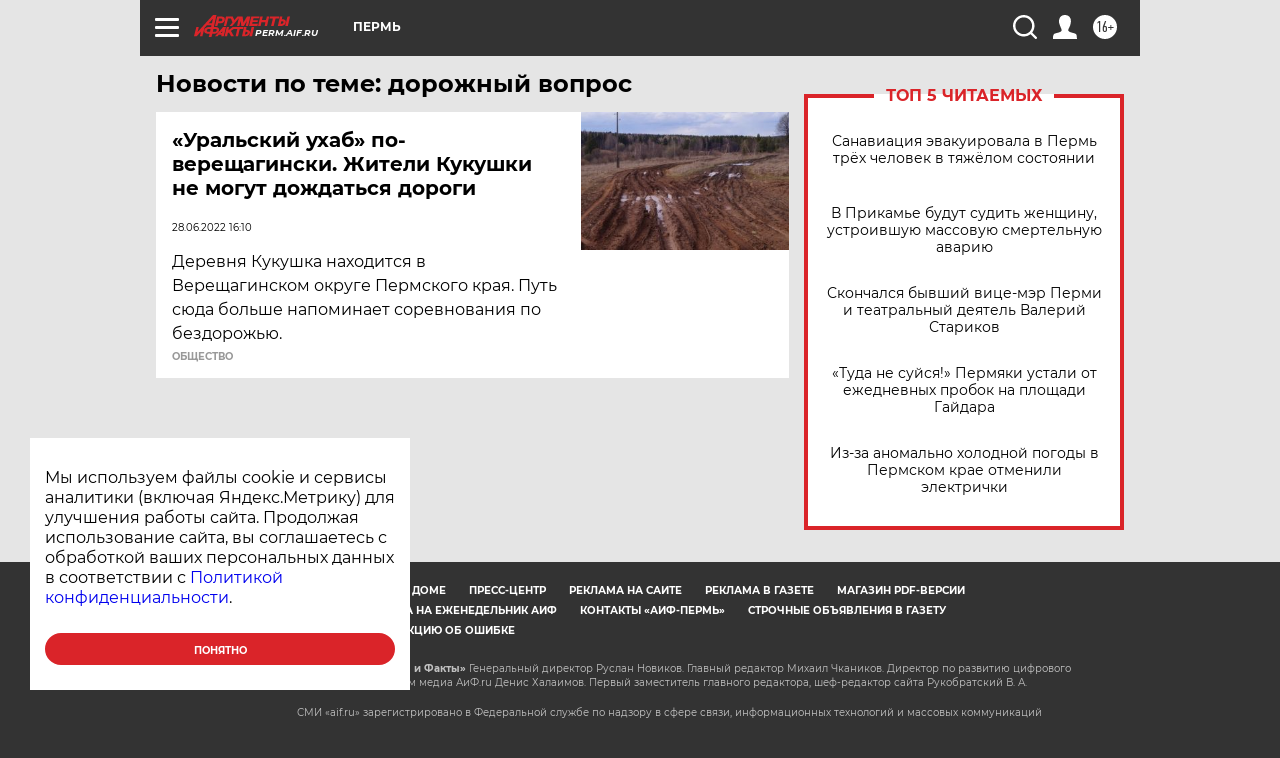

--- FILE ---
content_type: text/html
request_url: https://tns-counter.ru/nc01a**R%3Eundefined*aif_ru/ru/UTF-8/tmsec=aif_ru/68196808***
body_size: -72
content:
E4CD7104697302DBX1769145051:E4CD7104697302DBX1769145051